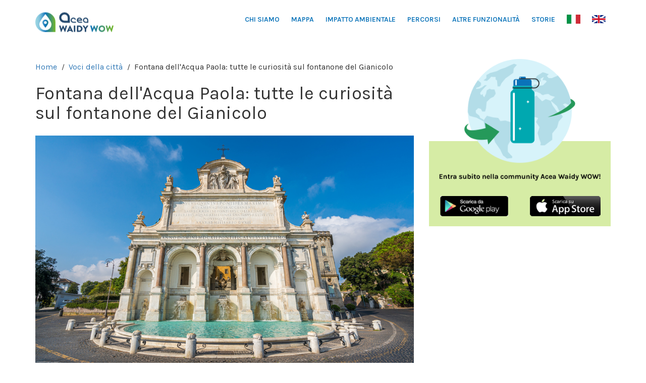

--- FILE ---
content_type: text/html; charset=utf-8
request_url: https://acea-waidy.web.app/voci-dalla-citta/fontana-dell-acqua-paola.html
body_size: 6668
content:
<!DOCTYPE html>
<html class="no-js" lang="it">

<head>
  <meta charset="utf-8" />
  <link rel="alternate" hreflang="it" href="/voci-dalla-citta/fontana-dell-acqua-paola.html" />
  <link rel="alternate" hreflang="en" href="/en/voice-from-city/acqua-paola-fountain.html" />
  <title>Fontana dell'Acqua Paola: tutte le curiosità sul fontanone del Gianicolo</title>
  <meta name="description"
    content="Una posizione unica che l'ha resa immortale: scopri tutte le curiosità sulla fontana dell'Acqua Paola al Gianicolo." />
  <meta name="viewport" content="width=device-width, initial-scale=1" />
  <!-- <link rel="manifest" href="site.webmanifest" /> -->
  <!-- favicon -->
  <link rel="apple-touch-icon" sizes="57x57" href="../favicon/apple-icon-57x57.png" />
  <link rel="apple-touch-icon" sizes="60x60" href="../favicon/apple-icon-60x60.png" />
  <link rel="apple-touch-icon" sizes="72x72" href="../favicon/apple-icon-72x72.png" />
  <link rel="apple-touch-icon" sizes="76x76" href="../favicon/apple-icon-76x76.png" />
  <link rel="apple-touch-icon" sizes="114x114" href="../favicon/apple-icon-114x114.png" />
  <link rel="apple-touch-icon" sizes="120x120" href="../favicon/apple-icon-120x120.png" />
  <link rel="apple-touch-icon" sizes="144x144" href="../favicon/apple-icon-144x144.png" />
  <link rel="apple-touch-icon" sizes="152x152" href="../favicon/apple-icon-152x152.png" />
  <link rel="apple-touch-icon" sizes="180x180" href="../favicon/apple-icon-180x180.png" />
  <link rel="icon" type="image/png" sizes="192x192" href="../favicon/android-icon-192x192.png" />
  <link rel="icon" type="image/png" sizes="32x32" href="../favicon/favicon-32x32.png" />
  <link rel="icon" type="image/png" sizes="96x96" href="../favicon/favicon-96x96.png" />
  <link rel="icon" type="image/png" sizes="16x16" href="../favicon/favicon-16x16.png" />
  <meta name="msapplication-TileImage" content="../favicon/ms-icon-144x144.png" />
  <!-- End favicon -->
  <!-- animate css -->
  <link rel="stylesheet" href="https://cdnjs.cloudflare.com/ajax/libs/animate.css/3.7.2/animate.min.css" />
  <!-- include bootstrap -->
  <link rel="stylesheet" href="https://maxcdn.bootstrapcdn.com/bootstrap/3.4.0/css/bootstrap.min.css" />
  <link rel="stylesheet" href="https://cdnjs.cloudflare.com/ajax/libs/animate.css/3.7.2/animate.min.css" />
  <script src="https://ajax.googleapis.com/ajax/libs/jquery/3.4.1/jquery.min.js"></script>
  <script src="https://maxcdn.bootstrapcdn.com/bootstrap/3.4.0/js/bootstrap.min.js"></script>
  <!-- <link href="https://fonts.googleapis.com/css2?family=Montserrat:wght@100;200;300;400;500;600;700;800;900&display=swap" rel="stylesheet" /> -->
  <link
    href="https://fonts.googleapis.com/css2?family=Karla:ital,wght@0,300;0,400;0,600;0,800;1,300;1,400;1,600;1,800&display=swap"
    rel="stylesheet">
  <!--- include slick --->
  <link rel="stylesheet" type="text/css" href="https://cdn.jsdelivr.net/npm/slick-carousel@1.8.1/slick/slick.css" />
  <!-- Place favicon.ico in the root directory -->
  <!-- <link rel="stylesheet" href="css/normalize.css"> -->
  <link rel="stylesheet" href="../css/main.css" />
  <link rel="stylesheet" href="../css/index.css" />

  <meta name="theme-color" content="#ffffff" />

  <!-- Google Tag Manager -->

  <!-- End Google Tag Manager -->



  <script src="/js/gtagmanager.js"></script>

  <style media="screen">
    .margin-top-50 {
      margin-top: 50px;
    }

    .margin-bottom-50 {
      margin-bottom: 50px;
    }

    .margin-top-30 {
      margin-top: 30px;
    }

    .margin-bottom-30 {
      margin-bottom: 30px;
    }

    .navbar-custom {
      top: 0;
    }

    .postFeatureImg {
      width: 100%;
    }
  </style>
</head>

<body>
  <!--- current content --->

  <!-- Google Tag Manager (noscript) -->

  <!-- End Google Tag Manager (noscript) -->
  <!-- test navbar -->
  <nav class="navbar navbar-inverse navbar-custom">
    <div class="container container-custom-navbar">
      <div class="navbar-header">
        <!-- logo mobile -->
        <div class="logo-mobile" style="text-align: center;">
          <a href="/">
            <img class="logo-navbar-mobile" src="../img/widy-img/logo-header.png" alt="Acea Waidy Wow" />
          </a>
        </div>
        <!-- end logo mobile -->
        <!-- <p class="link-navbar-mobile">
        <a href="faq.html">SCOPRI COS'È Acea Waidy Wow</a>
      </p>
      <p class="custom-link-navbar-mobile">CONTATTACI</p> -->
      </div>

      <div class="collapse navbar-collapse navbar-collapse-custom" id="myNavbar">
        <!-- DESKTOP MENU -->
        <div class="desktop-menu">
          <!--- nav right --->
          <ul class="nav navbar-nav navbar-nav-custom">
            <div class="col-sx-nav">
              <div class="wrap-items-navbar">
                <!-- <p class="item-navbar click-hook" value="mappa">MAPPA</p>
              <p class="item-navbar click-hook" value="percorsi">PERCORSI</p> -->
                <a href="/">
                  <img class="logo-navbar" src="../img/widy-img/logo-header.png" alt="Acea Waidy Wow" />
                </a>
              </div>
            </div>
            <!-- <div class="col-center-nav">
            <a href="/">
              <img class="logo-navbar" src="img/widy-img/logo_menu_2.svg" alt="Acea Waidy Wow" />
            </a>
          </div> -->
            <div class="col-dx-nav">
              <div class="wrap-items-navbar">
                <a class="item-navbar click-hook" href="../index.html#chi-siamo">CHI SIAMO</a>

                <a class="item-navbar click-hook" href="../index.html#mappa">MAPPA</a>
                <a class="item-navbar click-hook" href="../index.html#impatto-ambientale">IMPATTO AMBIENTALE</a>
                <a class="item-navbar click-hook" href="../index.html#percorsi">PERCORSI</a>
                <a class="item-navbar click-hook" value="../index.html#altro">ALTRE FUNZIONALITÀ</a>

                <div class="subnav">
                  <p class="item-navbar click-hook subnavbtn" value="storie">STORIE <i class="fa fa-caret-down"></i></p>
                  <div class="subnav-content">
                    <a class="" href="../soluzioni-green.html">Soluzioni green</a>
                    <a class="" href="../green-life.html">Vita green</a>
                    <a class="" href="../storie-green.html">Storie green</a>
                    <a class="" href="../voci-dalla-citta.html">Voci della città</a>
                    <a class="" href="../insieme-per-l-ambiente.html">Insieme per l'ambiente</a>
                    <a class="" href="../le-vie-dell-acqua.html">Le vie dell'acqua</a>
                    <a class="" href="../sai-cosa-bevi.html">Sai cosa bevi?</a>
                  </div>
                </div>

                <p class="item-navbar click-hook">
                  <a href="fontana-dell-acqua-paola.html" class="hover-lang">
                    <img src="../img/widy-img-v2/it.png" alt="Italiano" style="margin-top: -3px;" />
                  </a>
                </p>
                <p class="item-navbar click-hook">
                  <a href="../en/voice-from-city/acqua-paola-fountain.html" class="hover-lang">
                    <img src="../img/widy-img-v2/en.png" alt="English" style="margin-top: -3px;" />
                  </a>
                </p>
              </div>
            </div>
          </ul>
        </div>
        <!-- END DESKTOP MENU -->
      </div>
    </div>
  </nav>
  <!--- end custom navbar ---->

  <!--- content page --->
  <div class="custom-margin"></div>

  <div class="container">
    <div class="row">
      <div class="col-lg-8 col-md-8 postContent">

        <ol class="postBreadcrumbs" itemscope itemtype="https://schema.org/BreadcrumbList">
          <li itemprop="itemListElement" itemscope itemtype="https://schema.org/ListItem">
            <a itemprop="item" href="../index.html">
              <span itemprop="name">Home</span></a>
            <meta itemprop="position" content="1" />
          </li>
          /
          <li itemprop="itemListElement" itemscope itemtype="https://schema.org/ListItem">
            <a itemprop="item" href="../voci-dalla-citta.html">
              <span itemprop="name">Voci della città</span>
            </a>
            <meta itemprop="position" content="2" />
          </li>
          /
          <li>Fontana dell'Acqua Paola: tutte le curiosità sul fontanone del Gianicolo</li>
        </ol>

        <h1 class="postTitle">Fontana dell'Acqua Paola: tutte le curiosità sul fontanone del Gianicolo</h1>

        <img src="../img/post/fontana-dell-acqua-paola.jpg" alt="Fontana dell'Acqua Paola" class="postFeatureImg" />
        <p>Il <strong>Fontanone del Gianicolo</strong> è uno dei simboli più amati della Capitale. Meta apprezzatissima
          delle passeggiate di turisti e romani, la <strong>Fontana dell'Acqua Paola</strong> sorge sul colle Gianicolo,
          nel cuore dell'Urbe eterna. Scopriamo alcune curiosità legate a questa scenografica fontana.</p>
        <h2>Fontana dell'Acqua Paola in tutta la sua bellezza</h2>
        <p>Il Gianicolo, colle romano tra Trastevere e la zona di Villa Pamphili, offre scorci unici. Dal
          <strong>belvedere del Gianicolo</strong> si discende verso via Garibaldi ed è lì che il Fontanone appare quasi
          a sorpresa, su una splendida <strong>terrazza che si affaccia su Roma</strong>, visibile persino dal <a
            href="tevere.html">lungotevere</a>. Ma è di notte che la vista del fontanone diventa magica.
        </p>
        <h2>7 curiosità sulla Fontana dell'Acqua Paola</h2>
        <p>Il fontanone ha una lunga storia e sono tante le curiosità che circolano sul suo conto. Scopriamone qualcuna…
        </p>

        <ol>
          <li>Forse non tutti sanno che la fontana dell'Acqua Paola nasce come mostra terminale dell'acquedotto Traiano.
          </li>
          <li>Il Fontanone fu commissionato agli <strong>inizi del 1600 dal neoeletto Papa Paolo V Borghese</strong> (da
            cui prende il nome) per approvvigionare d'acqua le aree della riva destra del Tevere.
            All'epoca i rioni Borgo e Trastevere erano scarsamente approvvigionati d'acqua: il Papa, per affrontare
            questo problema, si fece fautore del restauro dell'acquedotto Traiano. Per celebrare il termine di
            quest'opera, avvenuta tra il 1608 e il 1610, commissionò quindi agli architetti Giovanni Fontana e Flaminio
            Ponzio la fontana monumentale che oggi conosciamo come Fontanone.</li>
          <li>La fontana dell'acqua Paola fu ultimata nel 1614 e per la sua costruzione furono utilizzati anche marmi di
            spoglio.</li>
          <li>La facciata del fontanone ospita ben <strong>sei colonne</strong>: quattro di queste provengono niente di
            meno che dall'antica Basilica costantiniana di San Pietro!</li>
          <li>Forse avrai notato la somiglianza del Fontanone con la Fontana dell'Acqua Felice che si trova in piazza
            San Bernardo. Non è un caso: gli architetti Fontana e Ponzio si ispirarono proprio a questa che, a sua
            volta, si ispirava all'arco di Trionfo.</li>
          <li>Oggi conosciamo il fontanone con un'<strong> unica grande vasca</strong>. Ma non è sempre stato così.
            Originariamente, infatti, era costituito da cinque vasche più piccole posizionate in corrispondenza degli
            archi.
            Nel 1690 Papa Alessandro VIII commissionò a Carlo Fontana – nipote dell'architetto Giovanni – il nuovo
            progetto, che prevedeva anche un ampliamento della terrazza, consegnando a Roma l'iconica piazza. </li>
          <li>Hai notato che in alto sono raffigurati <strong>un drago e un'aquila</strong>? Ebbene, si tratta dei
            simboli araldici della famiglia del committente, Paolo V: i Borghese.
          <li>Tutt'oggi la vasca è circondata da colonnine e sbarre di ferro, ma la loro funzione è legata a tempi
            passati. Dovevano impedire che i cavalli si fermassero a bere.</li>
          <li>Sapevi che la Fontana dell'Acqua Paola era protagonista di un modo di dire? Infatti i romani trasteverini
            coniarono il detto “valere quanto l'acqua Paola” per indicare qualcosa di poco valore. Questo perché la
            stessa acqua Paola, che proveniva dal lago di Bracciano, non era considerata di elevata qualità.</li>
          <li>Non tutti sono a conoscenza che alle spalle della Fontana Paola è nascosto un giardino, che è possibile
            visitare. Vi si accede attraverso una scalinata e da qui è possibile godere di una bellissima vista sulla
            città.</li>
        </ol>

        <h2>Ciak al Fontanone del Gianicolo</h2>
        <p>Faceva riferimento proprio alla Fontana dell'Acqua Paola il celebre verso di <strong><i>“Roma
              Capoccia”</i></strong> in cui Antonello Venditti cantava “quanno la luna se specchia dentro ar fontanone”.
          Ma questa non è di certo l'unica citazione.</p>
        <p>La sua suggestiva posizione ha infatti ispirato più volte anche il cinema italiano: tra i tanti film che
          hanno sfruttato la bellezza e la forza evocativa del Fontanone troviamo pellicole come Tre soldi nella
          fontana, Il Cardinale, Trastevere, 40 gradi all'ombra del lenzuolo, Un'australiana a Roma, Delitti e profumi,
          in nome del popolo sovrano, Stasera a casa di Alice e il vincitore dell'Oscar La Grande Bellezza.</p>
        <p>Anche produzioni internazionali non sono rimaste indifferenti alla fontana che sorge sul colle Gianicolo:
          perfino James Bond è passato da queste parti nel film Spectre.</p>

        <p>Vuoi conoscere le altre fontane cinematografiche di Roma? <a href="../index.html#footerDownload">Scoprile
            tutte su Acea Waidy Wow</a>!</p>


      </div>
      <div class="col-lg-4">
        <img src="../img/widy-img-v2/Banner-dowload-ita.png" alt="Download Acea Waidy Wow App" class="sidebar" />
        <div class="col-lg-6 col-xs-6 downloadApp">
          <a href="https://play.google.com/store/apps/details?id=it.acea.waidy" target="_blank"
            title="Download Android App"><img src="../img/widy-img-v2/android-ita.png" alt="Download Android App"
              class="downloadAppBtn" /></a>
        </div>
        <div class="col-lg-6 col-xs-6 downloadApp">
          <a href="https://apps.apple.com/app/id1520594411" target="_blank" title="Download iOS App"><img
              src="../img/widy-img-v2/ios-ita.png" alt="Download iOS App" class="downloadAppBtn" /></a>
        </div>
      </div>

    </div>

    <div class="row margin-bottom-30 related">
      <div class="col-lg-12">
        <h2 class="categoryH2 margin-bottom-30">Articoli correlati</h2>
      </div>

      <div class="col-lg-3 col-md-3 col-sm-6 col-xs-12 postCard">
        <a href="fontanelle-di-roma.html">
          <img src="../img/post/fontanelle-di-roma-thumb.jpg" alt="Fontanelle di roma" class="postThumb" />

          <p class="postTitle">Fontanelle di Roma: perché si chiamano “Nasoni”</p>
          <p class="postExcerpt">Storia, origini e curiosità dei Nasoni, le celebri fontanelle di Roma nate alla fine
            del XIX secolo e diventate uno dei simboli più conosciuti della Città Eterna</p>
        </a>
        <a class="cta-post" href="fontanelle-di-roma.html">Leggi di più</a>
        </a>
      </div>

      <div class="col-lg-3 col-md-3 col-sm-6 col-xs-12 postCard">
        <a class="postTitle" href="statue-parlanti-roma.html">
          <img src="../img/post/statue-parlanti-roma.jpg" alt="Statue parlanti roma" class="postThumb" />

          <p class="postTitle">Statue parlanti di Roma: tra queste, anche 2 fontane</p>
          <p class="postExcerpt">Le statue parlanti di Roma sono uno dei simboli caratteristici della Capitale. Scopri
            quali sono le fontane parlanti e cosa sono le pasquinate.</p>
        </a>
        <a class="cta-post" href="statue-parlanti-roma.html">Leggi di più</a>
      </div>

      <div class="col-lg-3 col-md-3 col-sm-6 col-xs-12 postCard">
        <a href="fontana-degli-innamorati.html">
          <img src="../img/post/fontana-degli-innamorati.jpg" alt="Fontana degli innamorati di Roma"
            class="postThumb" />

          <p class="postTitle">Fontana degli innamorati di Roma: leggenda e dove trovarla</p>
          <p class="postExcerpt">Scopriamo la leggenda della Fontanella degli Innamorati, sconosciuta ai turisti
            nonostante si trovi proprio sul fianco della fontana più famosa di Roma, la Fontana di Trevi.</p>
        </a>
        <a class="cta-post" href="fontana-degli-innamorati.html">Leggi di più</a>
      </div>

      <div class="col-lg-3 col-md-3 col-sm-6 col-xs-12 postCard">
        <a href="fontana-di-trevi.html">
          <img src="../img/post/fontana-di-trevi.jpg" alt="Fontana di trevi" class="postThumb" />

          <p class="postTitle">Fontana di Trevi: tra curiosità e leggende</p>
          <p class="postExcerpt">Description: La Fontana di Trevi è una dei simboli di Roma. Scopri curiosità e leggende
            su una delle più famose fontane del mondo.</p>
        </a>
        <a class="cta-post" href="fontana-di-trevi.html">Leggi di più</a>
      </div>

      <div class="col-lg-3 col-md-3 col-sm-6 col-xs-12 postCard">
        <a href="fontana-della-barcaccia.html">
          <img src="../img/post/fontana-della-barcaccia.jpg" alt="Fontana delle Barcaccia" class="postThumb" />

          <p class="postTitle">Fontana della Barcaccia: descrizione e curiosità</p>
          <p class="postExcerpt"> Scopri curiosità e significato della Fontana della Barcaccia, la splendida fontana di
            Roma che sorge nel centro di Piazza di Spagna, ai piedi della scalinata di Trinità dei Monti.</p>
        </a>
        <a class="cta-post" href="fontana-della-barcaccia.html">Leggi di più</a>
      </div>

      <div class="col-lg-3 col-md-3 col-sm-6 col-xs-12 postCard">
        <a href="tevere.html">
          <img src="../img/post/tevere.jpg" alt="Fiume Tevere: curiosità" class="postThumb" />

          <p class="postTitle">Tevere: curiosità sul fiume simbolo di Roma</p>
          <p class="postExcerpt">Dalla leggenda di Romolo e Remo agli antichi ponti che lo attraversano, passando per i
            tanti ciak: tutte le curiosità sul fiume Tevere, simbolo della Capitale.</p>
        </a>
        <a class="cta-post" href="tevere.html">Leggi di più</a>
      </div>

      <div class="col-lg-3 col-md-3 col-sm-6 col-xs-12 postCard">
        <a href="cascata-delle-marmore.html">
          <img src="../img/post/cascata-delle-marmore2.jpg" alt="Cascata delle marmore" class="postThumb" />

          <p class="postTitle">Cascata delle Marmore: 9 curiosità da scoprire</p>
          <p class="postExcerpt">La Cascata delle Marmore è celebre per fascino, storia e numeri da record. Leggi subito
            l'articolo su waidy.it e scopri le curiosità su questa splendida attrazione.</p>
        </a>
        <a class="cta-post" href="cascata-delle-marmore.html">Leggi di più</a>
      </div>

      <div class="col-lg-3 col-md-3 col-sm-6 col-xs-12 postCard">
        <a href="rocca-dei-rettori.html">
          <img src="../img/post/rocca-dei-rettori.jpg" alt="Rocca dei Rettori" class="postThumb" />

          <p class="postTitle">Rocca dei Rettori: storia e curiosità sul castello di Benevento</p>
          <p class="postExcerpt">Un po' castello e un po' palazzo, la Rocca dei Rettori è senza dubbio il simbolo di
            Benevento. Scopriamo di più sul suo tumultuoso passato.</p>
        </a>
        <a class="cta-post" href="rocca-dei-rettori.html">Leggi di più</a>
      </div>

      <div class="col-lg-3 col-md-3 col-sm-6 col-xs-12 postCard">
        <a href="isola-tiberina.html">
          <img src="../img/post/isola-tiberina.jpg" alt="Isola Tiberina" class="postThumb" />

          <p class="postTitle">Isola Tiberina: tra curiosità e leggende</p>
          <p class="postExcerpt">Nella ridottissima superficie dell'isola Tiberina si è dipanata una storia lunga quasi
            quanto quella di Roma. Scopriamo 10 leggende e curiosità!</p>
        </a>
        <a class="cta-post" href="isola-tiberina.html">Leggi di più</a>
      </div>

      <div class="col-lg-3 col-md-3 col-sm-6 col-xs-12 postCard">
        <a href="fontana-dei-libri.html">
          <img src="../img/post/fontana-dei-libri.jpg" alt="Fontana dei libri" class="postThumb" />

          <p class="postTitle">Fontana dei Libri: 5 curiosità da scoprire</p>
          <p class="postExcerpt">Curiosità e simbologia della Fontana dei Libri: alla scoperta di un'opera insolita nel
            cuore di Roma che unisce cultura e arte.</p>
        </a>
        <a class="cta-post" href="fontana-dei-libri.html">Leggi di più</a>
      </div>

      <div class="col-lg-3 col-md-3 col-sm-6 col-xs-12 postCard">
        <a href="fontana-del-tritone.html">
          <img src="../img/post/fontana-del-tritone.jpg" alt="Fontana del tritone" class="postThumb" />

          <p class="postTitle">Fontana del Tritone: 6 curiosità da non perdere</p>
          <p class="postExcerpt">Scopri 6 curiosità sulla Fontana del Tritone di Roma, una delle creazioni del Bernini
            più sottovalutate della Capitale, tra miti e leggende che in pochi conoscono.</p>
        </a>
        <a class="cta-post" href="fontana-del-tritone.html">Leggi di più</a>
      </div>

      <div class="col-lg-3 col-md-3 col-sm-6 col-xs-12 postCard">
        <a href="fontana-delle-api.html">
          <img src="../img/post/fontana-delle-api.jpg" alt="Fontanella delle Api" class="postThumb" />

          <p class="postTitle">Fontana delle Api: aneddoti e curiosità</p>
          <p class="postExcerpt">Dal significato delle api allo scandalo in città poco dopo la sua inaugurazione: ecco
            la storia e le curiosità di questa piccola opera d'arte romana.</p>
        </a>
        <a class="cta-post" href="fontana-delle-api.html">Leggi di più</a>
      </div>

    </div>
  </div>


  <div class="background-footer" id="hook-footer" style="background: #000;">
    <div class="container">
      <div class="row">
        <!-- <div class="col-lg-6 col-md-6 col-sm-6 col-xs-12 margin-mobile"> -->
        <div class="col-lg-6 col-md-6 hidden-sm hidden-xs margin-mobile">
          <img class="logo-footer" src="../img/widy-img-v2/logo-footer.png" alt="Acea Waidy Wow" />

          <p class="link-footer"><a href="../privacy_3.pdf">Privacy</a></p>
          <p class="link-footer">
            <a href="../cookie-policy.html">Cookie policy</a>
          </p>
          <p class="link-footer">AceaSpA 2021© Diritti riservati.</p>
          <a href="https://www.gruppo.acea.it/" target="_blank">
            <p class="link-footer">https://www.gruppo.acea.it/</p>
          </a>
        </div>
        <!-- <div class="col-lg-6 col-md-6 col-sm-6 col-xs-12 margin-mobile"> -->
        <div class="col-lg-3 col-md-3 hidden-sm hidden-xs margin-mobile">
          <p class="title-footer">Contattaci</p>
          <p class="link-footer">
            <a href="mailto:support.waidy@aceaspa.it">Supporto</a>
          </p>

          <p class="title-footer" style="margin-top: 80px;">Lingue</p>
          <p class="link-footer" style="display: inline-block;">
            <a href="fontana-dell-acqua-paola.html" class="hover-lang">
              <img src="../img/widy-img-v2/it.png" alt="Italiano" />
              <span style="color:#fff;padding: 10px 10px 10px 5px;">Italiano </span>
            </a>
          </p>

          <p class="link-footer" style="display: inline-block;">
            <a href="../en/voice-from-city/acqua-paola-fountain.html" class="hover-lang">
              <img src="../img/widy-img-v2/en.png" alt="English" />
              <span style="color:#fff;padding: 10px 10px 10px 5px;">English </span>
            </a>
          </p>
          <style>
            .hover-lang span {
              transition: all 0.5s;
            }

            .hover-lang:hover span {
              color: #5bd0e2 !important;
            }
          </style>
        </div>
        <div class="col-lg-3 col-md-3 hidden-sm hidden-xs margin-mobile">
          <img src="../img/widy-img-v2/zero-impact-100.jpg" alt="Zero impact web site" width="120px"
            style="margin-top: 30px;">
          <p style="color: #fff; margin-top: 20px;">Acea Waidy Wow aderisce a Zero Impact Web e compensa le sue
            emissioni di CO2</p>
        </div>
        <div class="hidden-lg hidden-md col-xs-12 text-center">
          <img class="logo-footer" src="../img/widy-img-v2/logo-footer.png" alt="Acea Waidy Wow" />

          <p class="link-footer"><a href="../privacy_3.pdf">Privacy</a></p>
          <p class="link-footer">
            <a href="../cookie-policy.html">Cookie policy</a>
          </p>
          <p class="link-footer">AceaSpA 2021© Diritti riservati.</p>
          <a href="https://www.gruppo.acea.it/" target="_blank">
            <p class="link-footer">https://www.gruppo.acea.it/</p>
          </a>
          <div class="separator-footer"></div>
          <div class="info-footer">
            <div class="col-sx-footer">
              <p class="title-footer">Contattaci</p>
              <p class="link-footer">
                <a href="mailto:support.waidy@aceaspa.it">Supporto</a>
              </p>
            </div>
            <div class="col-dx-footer">
              <p class="title-footer" style="">Lingue</p>
              <p class="link-footer" style="display: inline-block;">
                <a href="fontana-dell-acqua-paola.html" class="hover-lang">
                  <img src="../img/widy-img-v2/it.png" alt="Italiano" />
                  <span style="color:#fff;padding: 10px 10px 10px 5px;">Italiano </span>
                </a>
              </p>

              <p class="link-footer" style="display: inline-block;">
                <a href="../en/voice-from-city/acqua-paola-fountain.html" class="hover-lang">
                  <img src="../img/widy-img-v2/en.png" alt="English" />
                  <span style="color:#fff;padding: 10px 10px 10px 5px;">English </span>
                </a>
              </p>
            </div>

            <img src="../img/widy-img-v2/zero-impact-mobile-200.jpg" alt="Zero impact web site" width="200px"
              style="margin-top: 20px;" />
            <p style="color: #fff; margin-top: 20px;">Acea Waidy Wow aderisce a Zero Impact Web e compensa le sue
              emissioni di CO2</p>
          </div>
        </div>
        <style media="screen">
          .separator-footer {
            width: 100%;
            margin: 20px auto;
            display: block;
            height: 1px;
            background: #fff;
          }

          .info-footer .col-sx-footer {
            float: left;
            width: 50%;
          }

          .info-footer .col-dx-footer {
            float: left;
            width: 50%;
          }
        </style>
        <!-- <div class="col-lg-4 col-md-4 col-sm-4 col-xs-12">
        <p class="title-footer">Seguici sui social</p>
        <div class="wrap-social">
          <a href="#">
            <img src="img/widy-img/insta-logo.png" alt="Instagram">
          </a>
          <a href="#">
            <img src="img/widy-img/face-logo.png" alt="Facebook">
          </a>
          <a href="#">
            <img src="img/widy-img/twitter-logo.png" alt="Twitter">
          </a>
        </div>
      </div> -->
      </div>
    </div>
  </div>

  <!--- end current content --->

  <!-- Add your site or application content here -->
  <script src="../js/vendor/modernizr-3.8.0.min.js"></script>
  <script src="https://code.jquery.com/jquery-3.4.1.min.js"
    integrity="sha256-CSXorXvZcTkaix6Yvo6HppcZGetbYMGWSFlBw8HfCJo=" crossorigin="anonymous"></script>
  <script>
    window.jQuery ||
      document.write(
        '<script src="../js/vendor/jquery-3.4.1.min.js"><\/script>'
      );
  </script>
  <script src="../js/plugins.js"></script>
  <script src="../js/main.js"></script>
  <script src="../js/wow.js"></script>

  <script type="text/javascript">
    $(document).ready(function () {
      function setCookie(cname, cvalue) {
        var d = new Date();
        d.setTime(d.getTime() + 30 * 60 * 1000);
        var expires = "expires=" + d.toUTCString();
        document.cookie = cname + "=" + cvalue + ";" + expires + ";path=/";
      }

      function getCookie(cname) {
        var name = cname + "=";
        var decodedCookie = decodeURIComponent(document.cookie);
        var ca = decodedCookie.split(";");
        for (var i = 0; i < ca.length; i++) {
          var c = ca[i];
          while (c.charAt(0) == " ") {
            c = c.substring(1);
          }
          if (c.indexOf(name) == 0) {
            return c.substring(name.length, c.length);
          }
        }
        return "";
      }

      if (getCookie("first_access") == "exist") {
        //console.log(" esiste");
      } else {
        // non esiste setto il cookie e invio analytics

        let current = window.location.href;

        let detect_url = current.search("acea-waidy.web.app");

        if (detect_url !== -1) {
          setCookie("first_access", "exist");
          gtag("event", "scan", {
            event_category: "QRCode",
            event_label: "acea-waidy.web.app",
          });
        }
      }

      $(".custom-link-navbar, .custom-link-navbar-mobile").click(function () {
        $("html,body").animate(
          {
            scrollTop: $("#hook-footer").offset().top,
          },
          500
        );
      });
      // ************************* NEW SCRIPT ***************************** //
      $(".click-hook").click(function () {
        var currentValue = $(this).attr("value");
        var currentHeight = $("#" + currentValue).offset().top - 80;
        $("html,body").animate({
          scrollTop: currentHeight,
        }, 500);
        console.log("currentValue -> ", currentValue);
      });

    });
  </script>
</body>

--- FILE ---
content_type: text/css; charset=utf-8
request_url: https://acea-waidy.web.app/css/index.css
body_size: 3352
content:
/**** new style ****/
/* @font-face {
    font-family: 'Gotham';
    src: url('../font/Gotham-Book.woff2') format('woff2'),
        url('../font/Gotham-Book.woff') format('woff'),
        url('../font/Gotham-Book.ttf') format('truetype');
    font-weight: normal;
    font-style: normal;
}

@font-face {
    font-family: 'GothamBold';
    src: url('../font/Gotham-Bold.woff2') format('woff2'),
        url('../font/Gotham-Bold.woff') format('woff'),
        url('../font/Gotham-Bold.ttf') format('truetype');
    font-weight: bold;
    font-style: normal;
} */

* {
   font-family: 'Karla', 'Montserrat', sans-serif;
}
strong {
  font-weight: bold;
  font-family: 'Karla', 'Montserrat', sans-serif;
}
.navbar-nav-custom {
  min-height: 75px;
  padding:0;
  width: 100%;
  position: relative;
  padding-bottom: 10px;
}

.link-navbar a, .link-navbar-mobile a {
  text-decoration: none !important;
}
.link-navbar-mobile {
  display: none;
}
@media (max-width:767px) {
  .link-navbar-mobile {
    display: block;
  }
}
.link-navbar, .link-navbar-mobile {
  position: absolute;
  right: 130px;
  top: 50%;
  transform: translateY(-50%);
  margin: 0;
  color: #5bcfe2;
  cursor: pointer;
  letter-spacing: 1px;
  font-size: 14px;
  font-weight: 700;
}
.link-navbar a, .link-navbar-mobile a{
  color: #5bcfe2;
}
@media (max-width:768px) {
  .wrap-collapse p {
    font-size: 18px !important;
  }
}

@media (max-width:380px) {
  .link-navbar, .link-navbar-mobile, .custom-link-navbar-mobile, .custom-link-navbar {
      letter-spacing: 0.5px !important;
      font-size: 12px !important;
  }
  .link-navbar-mobile {
    right: 110px;
  }
}
.custom-link-navbar-mobile {
  display: none;
}
@media (max-width:767px) {
  .custom-link-navbar-mobile {
    display: block;
  }
  .margin-mobile {
    margin-bottom: 30px;
  }
}
.custom-link-navbar, .custom-link-navbar-mobile {
  position: absolute;
  right: 10px;
  top: 50%;
  transform: translateY(-50%);
  margin: 0;
  color: #5bcfe2;
  cursor: pointer;
  letter-spacing: 1px;
  font-size: 14px;
  font-weight: 700;
}
.navbar-nav-custom li {
  width: 100%;
  text-align: center;
}
.subtitle-blu {
  text-align: center;
  color: #03636C;
  font-size: 40px;
  line-height: 48px;
  margin-bottom: 50px;
  margin-top: 35px;
}
.subtitle-blu strong {
  font-family: 'Karla', 'Montserrat', sans-serif;
}

.col-sx {
  position: absolute;
  height: 450px;
  width: 50%;
  left: 0;
}
.col-dx {
  height: 450px;
  position: absolute;
  width: 50%;
  right: 0;
  background-image: url("../img/widy-img/illustration.png");
  background-position: left center;
  background-size: cover;

}
@media (min-width: 1600px) {
  .col-sx {
    height: 500px;
  }
  .col-dx {
    height: 500px;
  }
}
@media (min-width: 1700px) {
  .col-dx {
    height: 800px;
    background-position: right top;
  }
  .height-background {
    min-height: 800px !important;
  }
}
@media (min-width: 2500px) {
  .col-dx {
    height: 900px;
  }
  .height-background {
    min-height: 900px !important;
  }
}


@media (max-width: 991px) {
  .background-full {
    display: none;
  }
}

.wrap-social img {
  margin-right: 15px;
  height: 25px;
  width: 25px;
}
.link-footer {
  margin-bottom: 10px;
  color: #fff;
}
.link-footer a {
  text-decoration: none;
  color: #fff;
  transition: all 0.3s;
  font-size: 14px;
}
.title-footer {
  color: #fff;
  font-weight: 600;
  font-size: 16px;
  letter-spacing: 1px;
}
.link-footer a:hover {
  color: #5bd0e2;
}
.logo-footer {
  max-width: 171px;
  margin-bottom: 20px;
}
.background-footer {
    background: #1b4d71;
    padding: 50px 0;
}
.background-brilliantblue {
  background: #5bcfe2;
}
.description-section {
  color: #0c2043;
  font-size: 18px;
  line-height: 26px;
}
.background-white {
  position: relative;
  padding: 50px 0;
}
.list-custom p {
  color: #0c2043;
  font-size: 22px;
  font-weight: 600;
  margin-bottom: 20px;
}
.list-custom {
  padding-left: 20px;
  margin-top: 30px;
}
.box-text-wave {
  position: absolute;
  top: 50%;
  transform: translateY(-50%);
  left: 15px;
  right: 15px;
}
.col-wave {
  height: 500px;
  position: relative;
}
.col-wave .phone-wave {
  max-height: 500px;
  max-width: 100%;
}
.background-lightblue {
  background: #e2f6ff;
  position: relative;
  padding: 80px 0;
}
.wave {
  position: absolute;
  background-image: url("img/widy-img/group8.png");
  height: 300px;
  width: 100%;
  background-repeat: no-repeat;
  background-position: top center;
  background-size: cover;
  bottom: 0;
}
.buttons-stores.margin {
  margin-top: 30px;
  text-align: center;
}
.buttons-stores .single-btn {
  display: inline-block;
  margin-right: 10px;
}
.buttons-stores .single-btn img {
  max-width: 100%;
  max-height: 40px;
}
.height-background {
  min-height: 450px;
}

.image-mobile {
  max-width: 100%;
}

.title-blue {
  color: #1b4d71;
  font-weight: 600;
  letter-spacing: 1px;
}
.title-blue.margin-top {
  margin-top: 70px;
}
h2.subtitle {
  font-size:  24px;
  line-height: 32px;
  color: #000d00;
  margin-top: 15px;
  margin-bottom: 15px;
  letter-spacing: 1px;
}
h2.subtitle.white {
  color: #fff;
}
.little-description {
  color: #222222;
  font-size: 18px;
  line-height: 26px;
  font-weight: 200;
}
.box-image-top {
  min-height: 400px;

}
@media (min-width: 1600px) {
  .height-background {
    min-height: 500px;
  }
}
@media (max-width: 991px) {
  .height-background {
    min-height: auto;
    margin-bottom: 50px;
  }
  .title-blue.margin-top {
    margin-top: 10px;
  }
  .buttons-stores {
    margin-top: 30px;
  }
  .col-wave {
    height: auto;
  }
  .box-text-wave {
    position: inherit;
    top: auto;
    transform: none;
    left: auto;
    right: auto;
  }
  .col-wave:last-child {
    margin-top: 50px;
  }
  .phone-wave {
    max-height: 400px;
    max-width: 100%;
  }

  .buttons-stores.margin {
    margin-top: 0px;
    margin-bottom: 20px;
  }
}
.phone-wave.mobile {
  display: none;
}
@media (max-width: 991px) {
  .phone-wave.desktop {
    display: none;
  }
  .phone-wave.mobile {
    display: initial;
  }
}

@media (min-width: 991px) {
  .image-mobile {
    display: none;
  }

}

/*******************************  OLD  *************************************/
.title-header {
  color: #fff;
  line-height: 48px;
  font-size: 40px;
  margin-bottom: 15px;
  font-family: 'Karla', 'Montserrat', sans-serif;
  margin-top: 0;
}
.subtitle-header {
  color: #fff;
  font-size: 22px;
  line-height: 30px;
  font-weight: 100;
}

.wrap-padding {
  padding-right: 40px;
  padding-top: 40px;
}
.less-wrap-padding {
  padding-top: 20px;
  padding-left: 20px;
}
.align-img-circle {
  height: 100%;
  width: auto;
  padding: 15px;
  max-height: 350px;
}
.align-img-square {
  height: 100%;
  width: auto;
  padding: 20px;
  max-height: 270px;
}
.background-section-fafafa {
  background: #fafafa;
}
.background-section-blue {
  background-image: linear-gradient(#078C96, #03636C);
}

@media (max-width: 991px) {

  .align-img-square {
    height: auto;
    width: 100%;
    max-height: auto;
  }
}
@media screen and (min-width: 768px) and (max-width: 991px) {
  .cont-custom {
    margin: 0;
    width: 100%;
    padding: 0;
  }
  .row-custom {
    margin-right: 0px;
    margin-left: -15px;
  }
}
@media (max-width: 991px) {
  .title-header {
    line-height: 43px;
    font-size: 35px;
    margin-top: 10px;
  }
  .subtitle-header {
    line-height: 28px;
    font-size: 20px;
  }
  .subtitle-blu {
    line-height: 43px;
    font-size: 35px;
  }
}

@media (max-width: 768px) {

  .padding-mobile {
    padding-bottom: 40px;
    padding-top: 40px;
  }
  .wrap-padding {
    padding-right: 0px;
    padding-top: 0px;
  }
  .align-img-circle {
    height: auto;
    width: auto;
    padding: 0;
    margin-bottom: 40px;
    max-width: 70%;
  }
  .align-img-square {
    height: auto;
    width: auto;
    max-height: none;
    max-width: 100%;
    padding: 0;
    margin-bottom: 30px;
  }
  .less-wrap-padding {
    padding-top: 10px;
    padding-left: 0px;
  }
  .subtitle-blu {
    padding-left: 15px;
    padding-right: 15px;
    margin-top: 5px;
    margin-bottom: 0;
  }
}

  .custom-margin {
    padding-top: 100px;
  }
  @media (max-width:768px) {
    .custom-margin {
      padding-top: 75px;
    }
  }

/* .logo-mobile {
  text-align: center;
} */
.logo-navbar-mobile {
  padding: 10px 15px;
  height: 70px;
}
.desktop-menu {
  display:none;
}
.mobile-menu {
  display:block;
  background:radial-gradient(circle, #474A5B 0%, #0F0E1C 100%);
}

@media (min-width:768px) {
  .desktop-menu {
    display:block;
  }
  .mobile-menu {
    display:none;
  }
  .logo-navbar-mobile {
    display:none;
  }
  .navbar-custom {
    min-height: 75px;
  }
  .navbar-collapse-custom {
    min-height: 75px;
  }
  .nav-right-custom {
    min-width:20%;
  }
  .nav-right-custom > li > a {
    padding-top:20px;
  }
  .nav-center-custom {
    min-width:100%;
    background:red;
    position:absolute;

  }

  .nav-left-custom {
    min-width:20%;
  }

  .logo-navbar {
    max-height: 62.5px !important;
    padding-top: 10px;
  }
  .center-ul-center {
    width: 60%;
    float: left;
    position:relative;
    min-height:80px;
  }
  .center-ul-right {
    width: 20%;
    float: left;
    position:relative;
    min-height:80px;
  }
}
.navbar-nav>li>a {
  padding: 0;
}
.navbar-custom {
  border-color: #fff;
  background: #fff;
  border-radius: 0px;
  margin-bottom: 0;
  position: fixed;
  width: 100%;
  z-index: 999;
}
/*************** thankyou *******************/
.wrap-img-thankyou {
  margin-top: 15px;
  margin-bottom: 100px;
}
.img-thankyou {
  max-height: 400px;
  margin: auto;
}
.btn-thankyou {
  margin-top: 30px;
  margin-bottom: 30px;
  background: #5ad0e2;
  border-radius: 50px;
  padding: 10px 25px;
  transition: all 0.3s;
  outline: none;
  min-width: 165px;
}
.btn-thankyou:focus, .btn-thankyou:active, .btn-thankyou:visited, .btn-thankyou:hover {
  outline: none !important;
}

.link-thankyou, .link-thankyou:focus, .link-thankyou:active, .link-thankyou:visited, .link-thankyou:hover {
  outline: none !important;
}
/***********************
        NEW HOME
***********************/
.title-blue-v2 {
  color: rgb(10, 115, 185);
  font-weight: 900;
  letter-spacing: 1px;
  font-family: 'Karla', sans-serif;
}
.title-blue-v2.big {
  font-size: 52px;
}
.title-blue-v2.margin-top {
  margin-top: 70px;
}
h2.subtitle-v2 {
  font-size:  24px;
  line-height: 32px;
  color: rgb(37 40 42);
  margin-top: 15px;
  margin-bottom: 30px;
  letter-spacing: 0px;
  font-weight: 300;
}
@media (max-width: 991px) {
  .title-blue-v2.margin-top {
    margin-top: 10px;
  }
}

/***********************
        PERCORSI
***********************/

.sub650{
  font-size: 22px;
  max-width: 650px;
  margin: 20px auto 50px;
  line-height: 28px;
  color: rgb(37 40 42);
}
.col-percorsi{
  height: 500px;
  position: relative;
}

.col-box-percorsi {
  position: absolute;
  top: 50%;
  transform: translateY(-50%);
  -webkit-transform: translateY(-50%);
  -ms-transform: translateY(-50%);
  transform: translateY(-50%);
  left: 15px;
  right: 15px;
}
.col-percorsi img{
  max-height: 500px;
  max-width: 100%;
}
.box-percorsi img{
  border-radius: 22px;
}
.box-percorsi-1, .box-percorsi-2, .box-percorsi-3{
  margin-top: -10px;
}
@media (max-width:1199px) {
  .box-percorsi-1, .box-percorsi-2, .box-percorsi-3{
    margin-top: 30px;
  }
}
@media (max-width:991px) {
  .col-box-percorsi {
    position: relative;
    top: auto;
    transform: translateY(0%);
    left: 0px;
    right: 0px;
  }
  .col-percorsi {
    height: auto;
  }
}
/***********************
       TIPO PERCORSI
***********************/
.type-percorsi{
  padding-left: 20px;
  padding-right: 20px;
  margin-right: 0 !important;
  margin-left: 0 !important;
}
.type-percorso{
  background: #e2f6ff;
  border-radius: 32px 32px 0 32px;
  padding-top: 48px;
  padding-bottom: 48px;
  text-align: center;
}

@media (max-width:1199px) {
  .type-percorso{
    margin-top: 0px;
    padding-top: 25px;
    padding-bottom: 25px;
    margin-bottom: 20px;
  }
  .type-percorso.last{
    margin-bottom: 0px;
  }
}

.type-percorso img{
  height: 32px;
  vertical-align: middle;
  margin-right: 5px;
}
.type-percorso span{
  font-size: 26px;
  line-height: 32px;
  vertical-align: middle;
  color: rgb(37 40 42);
}

@media (max-width:768px) {
  .type-percorso img {
    height: 30px;
  }
  .type-percorso span{
    font-size: 18px;
    line-height: 30px;
  }
}
/***********************
       GREEN
***********************/
.row-green{
  background-image: url("../img/widy-img-v2/bg-green.jpg");
  background-position: top left;
  background-size: cover;
  background-repeat: no-repeat;
  margin-left: 0;
  margin-right: 0;
  height: 500px;
  margin-bottom: 100px;
}

.smartphone-green{
  margin-top: -400px;
  max-height: 860px;
  max-width: 100%;
}

.row-green-check div{
  padding-left: 0;
}
.row-green-check-description{
  font-size: 24px;
  line-height: 32px;
  color: rgb(37 40 42);
}

.row-green-check-2, .row-green-check-4{
  margin-top: 100px;
}

.row-green-check-mobile{
  padding: 0 0 20px 0;
  margin-bottom: 20px;
  border-bottom: 1px solid #0a73b9;
}

.row-green-check-mobile-last{
  border-bottom: 0;
}

@media (max-width:991px) {
  .row-green {
    height: 300px;
  }
  .smartphone-green {
    height: 400px;
    margin-top: -300px;
  }
}

@media (max-width:768px) {
  .row-green-check-description{
    font-size: 16px;
    line-height: 22px;
  }

  .row-green-check-check {
    width: 30px;
  }

  .container.row-green-check-mobile{
    width: auto;
  }
}

/***********************
       ALTRE ATTIVITA
***********************/
.col-altre-attivita{
  height: 180px;
  position: relative;
}

@media (max-width:991px) {
  .col-altre-attivita{
    text-align: center;
  }
}

.col-box-altre-attivita {
  position: absolute;
  top: 50%;
  transform: translateY(-50%);
  -webkit-transform: translateY(-50%);
  -ms-transform: translateY(-50%);
  transform: translateY(-50%);
  left: 15px;
  right: 15px;
}
.col-box-altre-attivita span{
  font-size: 22px;
  line-height: 28px;
  margin-left: 30px;
  display: block;
  color: rgb(37 40 42);
}

@media (max-width:768px) {
  .col-box-altre-attivita span{
    margin-left: 0px;
  }
}

.ico-attivita{
  width: 180px;
}

.fakeSpace50{
  height: 50px;
}
/***********************
       FOOTER TOP
***********************/
.background-footerTopImage{
  background-image: url("../img/widy-img-v2/bg-footer.jpg");
  background-position: center left;
  background-size: cover;
  background-repeat: no-repeat;
  margin-left: 0;
  margin-right: 0;
  height: 400px;
}

.titleFooterTop{
  margin-top: 200px;
  color: rgb(37 40 42);
  font-size: 24px;
  line-height: 32px;
  font-weight: 600;
}

@media (max-width:768px) {
  .titleFooterTop{
    margin-top: 140px;
    color: #fff;
  }
  .background-footerTopImage{
    text-align: center;
    color: #fff;
  }
}

.navbar-inverse .navbar-collapse{
  padding-left: 0;
  padding-right: 0;
}

/* NEW MENU */

.wrap-items-navbar {
  position: absolute;
  top: 50%;
  left: 0;
  right: 0;
  transform: translateY(-50%);
  text-align: right;
}

.item-navbar.click-hook {
  width: auto;
  display: inline-block;
  text-align: center;
  margin-bottom: 0;
  padding: 0 10px;
  font-weight: 600;
  font-size: 14px;
  cursor: pointer;
  color: rgb(10, 115, 185);
}

@media(max-width: 1240px) {
  .item-navbar.click-hook {
    font-size: 12px;
    white-space: nowrap;
  }
}

.navbar-nav-custom .col-sx-nav {
  /* border: 1px solid red; */
  height: 100%;
  float: left;
  width: 5%;
  position: relative;
  min-height: 75px;
}

.navbar-nav-custom .col-center-nav {
  /* border: 1px solid blue; */
  height: 100%;
  float: left;
  width: 10%;
  position: relative;
  min-height: 75px;
  text-align: center;
}

.navbar-nav-custom .col-dx-nav {
  /* border: 1px solid green; */
  height: 100%;
  float: right;
  width: 85%;
  position: relative;
  min-height: 75px;
}

@media(max-width: 991px) and (min-width: 768px) {
  .container.container-custom-navbar {
    width: 100%;
  }
}

.col-dx {
  height: 600px;
  position: absolute;
  width: 100%;
  right: 0;
  left: 0;
  background-image: url("../img/widy-img-v2/illustration-v2.png");
  background-position: right top;
  background-size: cover;
}

@media (min-width: 1600px) {
  .col-sx {
    height: auto;
  }

  /* .col-dx {
      height: auto;
    } */
}

@media (min-width: 1600px) {
  .height-background {
    min-height: auto;
  }
}

@media (min-width: 1700px) {
  .col-dx {
    height: 800px !important;
  }
}

p.click-hook:focus,  p.click-hook:hover{
  color: #23527c;
  text-decoration: underline;
}

p.postTitle{
  /*margin-bottom: 5px;
  margin-top: 10px;
  display: inline-block;
  font-size: 16px;
  min-height: 44px;*/

  font-size: 16px;
  line-height: 22px;
  margin-bottom: 0;
  color: rgb(10, 115, 185);
  padding-left: 5px;
  padding-right: 5px;
  text-align: left;
  min-height: 44px;
  display: -webkit-box;
  height: 2.6em; /* Fallback for non-webkit, line-height * 2 */
  line-height: 1.3em;
  -webkit-line-clamp: 2; /* if you change this, make sure to change the fallback line-height and height */
  -webkit-box-orient: vertical;
  overflow: hidden;
  text-overflow: ellipsis;
}
.categoryDescription{
  font-size: 16px;
}

.postCard {
  margin-bottom: 20px;
  padding-bottom: 25px;
  padding-top: 25px;
  transition: all .3s;
}

.postCard:hover, .postCard:active{
  transform: scale(1) translateY(-4px);
  box-shadow: 0 19px 22px 0 rgb(0 0 0 / 20%);
}
p.postExcerpt{
  color: rgb(37 40 42);
  font-size: 16px;
  padding-left: 5px;
  padding-right: 5px;
  display: -webkit-box;
  height: 3.9em; /* Fallback for non-webkit, line-height * 3 */
  line-height: 1.3em;
  -webkit-line-clamp: 3; /* if you change this, make sure to change the fallback line-height and height */
  -webkit-box-orient: vertical;
  overflow: hidden;
  text-overflow: ellipsis;
}

img.postThumb{
  width: 100%;
  border-radius: 32px 32px 0 0;
  margin-bottom: 10px;
}

img.sidebar{
  width: 100%;
  /*margin-bottom: 10px;*/
}

img.downloadAppBtn{
  width: 100%;
}
div.downloadApp{
  background: #D6ECA5;
  padding: 10px 20px 20px 20px;
}
h1.postTitle{
  margin-bottom: 25px;
}
img.postFeatureImg{
  margin-bottom: 20px;
  width: 100%;
}

img.insidePost{
  float: left;
  margin-right: 20px;
  margin-bottom: 20px;
  max-width: 100%;
}

.postContent p, .postContent li{
  text-align: left;
  font-size: 16px;
  line-height: 26px;
}

.categoryDescription{
  text-align: left;
}

.related{
  margin-top:50px;
}

.postBreadcrumbs{
  list-style: none;
  padding: 0;
  margin-top: 20px;
}

.postBreadcrumbs li:first-child{
  padding-left: 0 !important;
}
.postBreadcrumbs li{
  display: inline;
  padding-right: 5px;
  padding-left: 5px;
}

  /* SOTTOMENU */

.subnav {
  overflow: hidden;
  display: inline;
  position: relative;
}


.subnav-content {
  display: none;
  position: absolute;
  left: -110%;
  top: 20px;
  background-color: #FFF;
  width: 200px;
  z-index: 1;
  -webkit-box-shadow: 0px 5px 8px -1px #7D7D7D;
  box-shadow: 0px 5px 8px -1px #7D7D7D;
  padding: 20px;
}

.subnav-content a {
  display: block;
  text-align: center;
  padding: 5px;
}

.subnav-content a:hover {
  background-color: #eee;
  color: black;
}

.subnav:hover .subnav-content {
  display: block;
}
/* FINE SOTTOMENU */

.margin-bottom-30{
  margin-bottom: 30px !important;
}

.slick-slide, .slick-slide *{ outline: none !important; }

.slide-arrow{
  position: absolute;
  top: 50%;
  margin-top: -15px;
}
.prev-arrow{
  left: -40px;
  width: 0;
  height: 0;
}
.next-arrow{
  right: -10px;
  width: 0;
  height: 0;
}

@media (max-width: 1023px) {
  .slide-arrow{
    display: none !important;
  }
}

.cta-storie{
  background-color: #D7F4FA;
  color: rgb(10, 115, 185);;
  border-radius: 32px 32px 0 32px;
  margin-top: 10px;
  padding: 10px 40px;
  display: block;
  width: 100%;
  text-align: center;
  transition: all .3s;
}
.cta-storie:hover{
  text-decoration: none;
  background-color: #264770;
  color: #fff;
}

.cta-post{
  background-color: #D7F4FA;
  color: rgb(10, 115, 185);;
  border-radius: 32px 32px 0 32px;
  margin-top: 10px;
  padding: 10px 40px;
  display: block;
  width: 100%;
  text-align: center;
  transition: all .3s;
}
.cta-post:hover{
  text-decoration: none;
  background-color: #264770;
  color: #fff;
}

.filter-group{
  text-align: center;
  margin-bottom: 20px;
}

.cta-filtri{
  /*background-color: #D7F4FA;*/
  color: rgb(10, 115, 185);
  border: 1px solid rgb(10, 115, 185);
  border-radius: 32px 32px 0 32px;
  margin-top: 10px;
  padding: 10px 40px;
  display: inline-block;
  text-align: center;
  cursor: pointer;
  transition: all .3s;
}
.cta-filtri:hover{
  text-decoration: none;
  background-color: #264770;
  color: #fff;
}

.wrap-slider-posts .card{
  position: relative;
}
span.label-categoria{
  position: absolute;
  top: 20px;
  left: 20px;
  background-color: #D6ECA5;
  border-radius: 32px 32px 0px 0px;
  padding: 10px;
  width: calc(100% - 40px);
}

.postContent{
  margin-bottom: 30px;
}
.postContent ul{
  display: inline-block;
}
.postContent h2, h3{
  clear: both;
}

p.imgCredit{
  font-size: 14px;
  font-style: italic;
  margin-bottom: 20px;
}

.marginBottom10{
  margin-bottom: 10px !important;
}


--- FILE ---
content_type: text/javascript; charset=utf-8
request_url: https://acea-waidy.web.app/js/gtagmanager.js
body_size: -30
content:
// // Google Tag Manager
// (function (w, d, s, l, i) {
//   w[l] = w[l] || [];
//   w[l].push({
//     "gtm.start": new Date().getTime(),
//     event: "gtm.js",
//   });
//   var f = d.getElementsByTagName(s)[0],
//     j = d.createElement(s),
//     dl = l != "dataLayer" ? "&l=" + l : "";
//   j.async = true;
//   j.src = "https://www.googletagmanager.com/gtm.js?id=" + i + dl;
//   f.parentNode.insertBefore(j, f);
// })(window, document, "script", "dataLayer", "GTM-KX2T4TD");

// // Google Analytics - evento test
// window.dataLayer = window.dataLayer || [];
// function gtag() {
//   dataLayer.push(arguments);
// }
// gtag("js", new Date());
// gtag("config", "UA-51036732-42");

// console.log("PROD");

// Carica dinamicamente gtag.js
function loadGtag() {
  var script = document.createElement("script");
  script.async = true;
  script.src = "https://www.googletagmanager.com/gtag/js?id=G-7PMBCD1NY7";
  document.head.appendChild(script);
}

loadGtag(); // Chiama la funzione per caricare lo script

// Inizializza gtag
window.dataLayer = window.dataLayer || [];
function gtag() {
  dataLayer.push(arguments);
}
gtag("js", new Date());
gtag("config", "G-7PMBCD1NY7");
